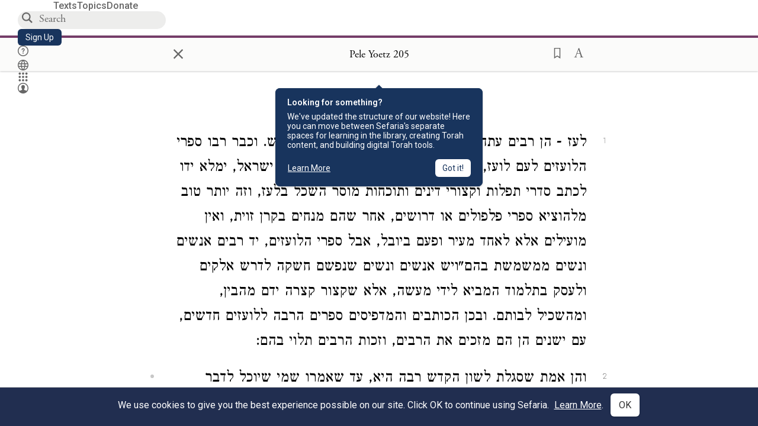

--- FILE ---
content_type: application/javascript
request_url: https://prism.app-us1.com/?a=27769750&u=https%3A%2F%2Fwww.sefaria.org%2FPele_Yoetz.205%3Flang%3Dbi
body_size: 117
content:
window.visitorGlobalObject=window.visitorGlobalObject||window.prismGlobalObject;window.visitorGlobalObject.setVisitorId('5522aa32-c518-4e7b-88ba-3c690bf86768', '27769750');window.visitorGlobalObject.setWhitelistedServices('', '27769750');